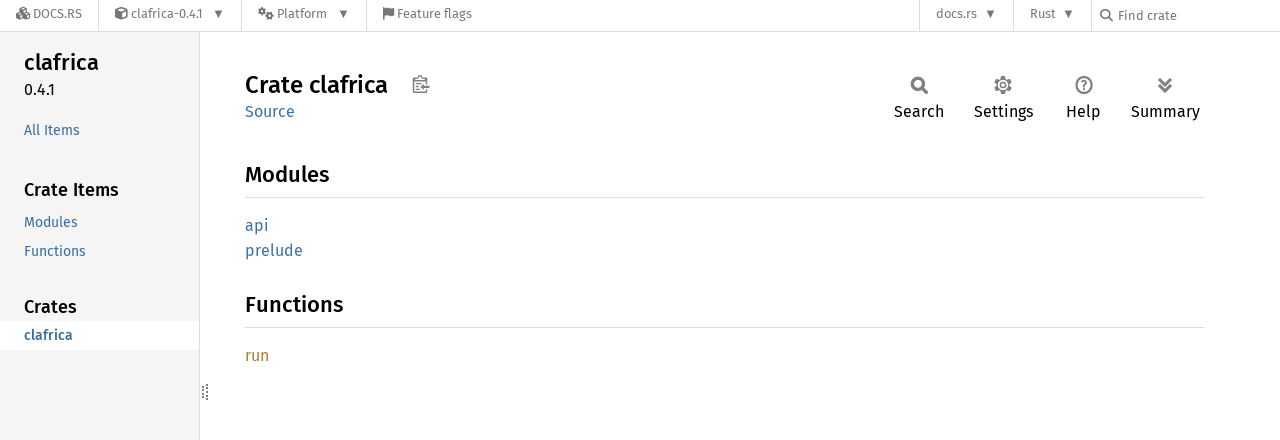

--- FILE ---
content_type: text/javascript
request_url: https://docs.rs/clafrica/latest/crates-20251106-1.93.0-nightly-c90bcb957.js
body_size: -257
content:
window.ALL_CRATES = ["clafrica"];
//{"start":21,"fragment_lengths":[10]}